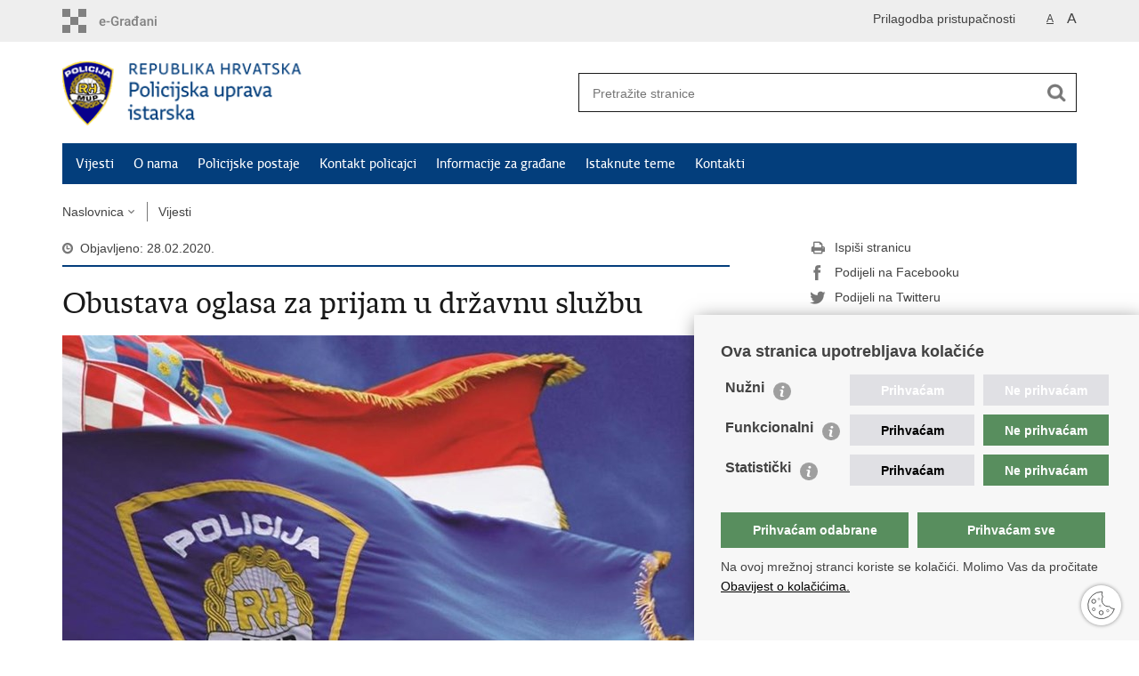

--- FILE ---
content_type: text/html; charset=utf-8
request_url: https://istarska-policija.gov.hr/vijesti/obustava-oglasa-za-prijam-u-drzavnu-sluzbu/25002
body_size: 4863
content:

<!DOCTYPE html>
<!--[if lt IE 7]>      <html class="no-js lt-ie9 lt-ie8 lt-ie7"> <![endif]-->
<!--[if IE 7]>         <html class="no-js lt-ie9 lt-ie8"> <![endif]-->
<!--[if IE 8]>         <html class="no-js lt-ie9"> <![endif]-->
<!--[if gt IE 8]><!--> <html class="no-js"> <!--<![endif]-->
    <head>
        <meta charset="utf-8" />
        <title>Policijska uprava istarska - Obustava oglasa za prijam u državnu službu</title>
        <meta name="keywords" content="" />
        
		<meta name="description" content="Obustavljen oglas za prijam u radni odnos u Policijsku upravu istarsku " />
		
        <meta name="viewport" content="width=device-width, initial-scale=1.0, maximum-scale=1.0, minimum-scale=1.0, user-scalable=no" />
		<link rel="shortcut icon" type="image/x-icon" href="/favicons/favicon_vlada.ico" />
        
        <link rel="stylesheet" href="/Content/gd-cookie.css" media="all">
        <script src="/Scripts/gd-cookie.js"></script>
		
		<meta property="og:title" content="Obustava oglasa za prijam u državnu službu" />
		<meta property="og:type" content="website" />
		<meta property="og:site_name" content="istarska-policija.gov.hr"/>
		<meta name="twitter:card" content="summary" />
		<meta name="twitter:site" content="@VladaRH" />
		<meta name="twitter:title" content="Obustava oglasa za prijam u državnu službu" />
		
		<meta property="og:description" content="Obustavljen oglas za prijam u radni odnos u Policijsku upravu istarsku " />
		<meta name="twitter:description" content="Obustavljen oglas za prijam u radni odnos u Policijsku upravu istarsku " />
			
	    <meta property="og:image" content="https://istarska-policija.gov.hr/UserDocsImages//2018/zastave-9729732d46.jpg" />	
	    <meta name="twitter:image" content="https://istarska-policija.gov.hr/UserDocsImages//2018/zastave-9729732d46.jpg" />
	    
		 <script>
        	var prefix='/';
        </script>
        
		<link rel="stylesheet" href="/css/normalize.css" />
		<link rel="stylesheet" href="/css/bootstrap.min.css" />
        <link rel="stylesheet" href="/css/main.css" />
		<link rel="stylesheet" href="/fonts/fonts.css" />
		<link rel="stylesheet" href="/css/jquery-ui-1.9.2.custom.css" />
        <link rel="stylesheet" href="/css/default.css" />
        <link rel="stylesheet" href="/css/stil_mu.css" /> 
		<link rel="stylesheet" href="/css/refineslide.css" />
		<link rel="stylesheet" href="/fancybox/jquery.fancybox-1.3.4.css" />
		<link rel="stylesheet" href="/player/mediaelementplayer.min.css" />
		<link rel="stylesheet" href="/css/owl.carusel.css" />
		
        
        <script>
        var lng="";
        </script>
        
        
        <script type="text/javascript" src="/Scripts/js?v=emU9ixzEbQuOtpWuPOsigj4_jZ_8T11BWTAaa3od73U1"></script>
        
        <!-- Global site tag (gtag.js) - Google Analytics -->
		<script async src="https://www.googletagmanager.com/gtag/js?id=UA-133739623-24"></script>
		<script>
  		window.dataLayer = window.dataLayer || [];
  		function gtag(){dataLayer.push(arguments);}
  		gtag('js', new Date());

  		gtag('config', 'UA-133739623-24');
		</script>

    </head>
    <body>
    	<div id="skiptocontent">
			<a href="#content" class="element-invisible element-focusable">Preskoči na glavni sadržaj</a>
		</div>
		
    	
		<header>
			<div class="head_nav">
				<div class="center">
					<a href="https://gov.hr/" class="logoSmall" title="e-Građani"> </a>
                    <ul class="head_social">
                        <li><a target="_blank" href="https://www.facebook.com/wwwvladahr" class="fb_icon" title="Facebook Vlade RH"> </a></li>
                        <li><a target="_blank" href="https://twitter.com/VladaRH" class="tw_icon" title="Twitter Vlade RH"> </a></li>
                        <li><a target="_blank" href="https://www.youtube.com/user/wwwvladahr" class="yt_icon" title="Youtube kanal Vlade RH"> </a></li>
                    </ul>
                    <div class="lang_select">
                        <select name="">
                            <option value="">Odaberite jezik</option>
                            <option value="">Hrvatski</option>
                            <option value="">English</option>
                        </select>
                    </div>
                    
                     <ul class="textSize">
                    	
                        <li class="txt_size_1"><a href="?big=0" class="active" title="Najmanja veličina teksta" tabindex="-1000">A</a></li>
                        <li class="txt_size_3"><a href="?big=1" title="Najveća veličina teksta" tabindex="-1000">A</a></li>
                        
                    </ul>
                    <ul class="impaired">
                    	
                    		<li><a href="?impaired=1" title="Prilagodba pristupačnosti" tabindex="-1000">Prilagodba pristupačnosti</a></li>
                    	
                       
                    </ul>
				</div>
				<div class="clear"></div>
			</div>
			<div class="center">
				<div class="logo_search_content">
					<a href="/" class="logo" title="Naslovnica"></a>
					<div class="topnav_icon"><a href="javascript:;" id="show_menu" title="Izbornik">&nbsp;</a></div> 
					<div class="search">
						<form action="/rezultati-pretrazivanja/49" method="GET" role="search">
						<input type="search" name="pojam" id="pojam" class="search_input" placeholder="Pretražite stranice" aria-label="Unesite pojam za pretraživanje" /><input type="submit" class="search_btn" value=" " id="btnPretrazi" aria-label="Pokreni pretraživanje"/>
						</form>
					</div>
				</div>
				<nav class="topnav" role="navigation" aria-label="glavna navigacija" id="menu">
					<div class="close" id="hide_menu"> </div>
					<ul>
                        <li><a class='active' href='/vijesti/8'>Vijesti</a></li><li><a  href='/o-nama/9'>O nama</a></li><li><a  href='/policijske-postaje/21564'>Policijske postaje</a></li><li><a  href='/kontakt-policajci/21576'>Kontakt policajci</a></li><li><a  href='/informacije-za-gradjane/16'>Informacije za građane</a></li><li><a  href='/istaknute-teme/11'>Istaknute teme</a></li><li><a  href='/kontakti/21799'>Kontakti</a></li>
					</ul>
					<div class="clear"></div>
				</nav>
			</div>
			<div class="clear"></div>
		</header>
		
			
		<div class="center">
		
			<div class="breadcrumbs">
				<ul>
				<li><a href="/" class="has_subs">Naslovnica</a>
					<div class="bc_drop">
						<ul>
                            <li><a class='active' href='/vijesti/8'>Vijesti</a></li><li><a  href='/o-nama/9'>O nama</a></li><li><a  href='/policijske-postaje/21564'>Policijske postaje</a></li><li><a  href='/kontakt-policajci/21576'>Kontakt policajci</a></li><li><a  href='/informacije-za-gradjane/16'>Informacije za građane</a></li><li><a  href='/istaknute-teme/11'>Istaknute teme</a></li><li><a  href='/kontakti/21799'>Kontakti</a></li>
						</ul>
					</div>
				</li> 
				<li><a href='/vijesti/8'>Vijesti</a></li>
				
                </ul>
			</div>
			
		</div>

		<div class="center">
			

			<div class="content article_content" id="content" tabindex="-1" role="main">

				<div class="article_left">
				
					<div class="article_info">
						<ul>
                            <li class="time_info">Objavljeno: 28.02.2020.</li> 
						</ul>
					</div>
			
					<h1>Obustava oglasa za prijam u državnu službu</h1>
					
					<div class="page_content">
					
						
                        <div class="article_photo" id="galleryContainer" style="display: block;">
                        	
                        		<a href="/userdocsimages//2018/zastave-9729732d46.jpg?width=1500&amp;height=1000&amp;mode=max" rel="galerija" rel2="/2018/zastave-9729732d46.jpg" title='Povećaj sliku'><img src="/userdocsimages//2018/zastave-9729732d46.jpg?width=750&amp;height=500&amp;mode=crop" alt="Slika /2018/zastave-9729732d46.jpg"/></a>
                        	
                           
                        </div>
                        
						<h3>Obustavljen oglas za prijam u radni odnos u Policijsku upravu istarsku </h3>
						Foto: Ilustracija<br>
<br>
Policijska uprava istarska je na temelju članka 50. b stavka 2. Zakona o državnim službenicima donijela odluku o obustavi postupka oglasa za prijam državnui službu na određeno vrijeme u Ministarstvo unutarnjih poslova, Policijsku upravu istarsku, koji možete pročitati <a data-fileid="8572" href="https://istarska-policija.gov.hr/UserDocsImages/2020/Obustava oglasa.pdf">OVDJE.</a>
                        <br><br><div class='clear'> </div><a href='/vijesti/8?tip=1'>Stranica</a>
					</div>

					<div class='article_prev_next'><div class='prev_link'><a href='/vijesti/djelomicna-obustava-oglasa-za-prijam-u-drzavnu-sluzbu/25003'>Prethodna<br />Djelomična obustava oglasa za prijam u državnu službu</a></div><div class='next_link'><a href='/vijesti/radni-sastanak-prometne-policije-cilj-je-do-kraja-godine-smanjiti-broj-smrtno-stradalih-do-213/25001'>Sljedeća<br />Radni sastanak prometne policije: cilj je do kraja godine smanjiti broj smrtno stradalih do 213</a></div></div>	 
				</div>
				
				<div class="article_right">
					
					
					
					<div class="social_box">
						<ul> 
						<li><a href="/print.aspx?id=25002&amp;url=print"><span class="print_icon"></span>Ispiši stranicu</a></li>
						<li><a href="http://www.facebook.com/sharer.php?u=https://istarska-policija.gov.hr/vijesti/obustava-oglasa-za-prijam-u-drzavnu-sluzbu/25002"><span class="fb_icon"></span>Podijeli na Facebooku</a></li>
						<li><a href="http://twitter.com/share?text=Obustava oglasa za prijam u državnu službu&amp;url=https://istarska-policija.gov.hr/vijesti/obustava-oglasa-za-prijam-u-drzavnu-sluzbu/25002"><span class="tw_icon"></span>Podijeli na Twitteru</a></li>
						<li><a href="https://plus.google.com/share?url=https://istarska-policija.gov.hr/vijesti/obustava-oglasa-za-prijam-u-drzavnu-sluzbu/25002"><span class="gp_icon"></span>Podijeli na Google +</a></li>
						</ul>
					</div>
				 
				</div>
				
				<div class="clear"> </div> 
				
			</div>	
			
		</div>	

		<div class="space_44"> </div>

		

		<footer class="footer">

			<div class="center">
				<div class='footer_col1'><h2>e-Građani</h2><nav><ul>
    <li><a href="https://pretinac.gov.hr/KorisnickiPretinac/eGradani.html" target="_blank">e-Građani</a></li>
    <li><a href="https://savjetovanja.gov.hr/" target="_blank">e-Savjetovanja</a></li>
    <li><a href="https://data.gov.hr/" target="_blank">Portal otvorenih podataka RH</a></li>
    <li><a href="https://izvoz.gov.hr/" target="_blank">Izvozni portal</a></li>
   
</ul>

</nav></div><div class='footer_col2'><h2>Pristup informacijama</h2><nav><ul>
	<li><a href="https://mup.gov.hr/pristup-informacijama-16/sluzbenik-za-informiranje/pravo-na-pristup-informacijama/147920" target="_blank">Pravo na pristup informacijama</a></li>
	<li><a href="https://mup.gov.hr/pristup-informacijama-16/savjetovanje-sa-zainteresiranom-javnoscu-221/221">Savjetovanje</a></li>
	<li><a href="https://mup.gov.hr/zastita-osobnih-podataka/222">Zaštita osobnih podataka</a></li>
	<li><a href="https://mup.gov.hr/pristup-informacijama/zaposljavanje-i-skolovanje/zaposljavanje/224">Zapošljavanje</a></li>
	<li><a href="https://mup.gov.hr/pristup-informacijama/zaposljavanje-i-skolovanje/skolovanje/225">Školovanje</a></li>
</ul>
</nav></div><div class='footer_col3'><h2>Važne poveznice</h2><nav><ul>
	<li><a href="https://mup.gov.hr/" target="_blank">Ministarstvo unutarnjih poslova</a></li>
	<li><a href="https://mup.gov.hr/o-nama-9/korisne-poveznice/sindikati-282096/282096">Sindikati</a></li>
	<li><a href="https://mup.gov.hr/o-nama-9/korisne-poveznice/udruge-282002/282002">Udruge</a></li>
	<li><a href="http://www.dzmup.gov.hr/" target="_blank">Dom zdravlja MUP-a</a></li>
	<li><a href="https://policijska-akademija.gov.hr/" target="_blank">Policijska akademija</a></li>
	<li><a href="https://muzej-policije.gov.hr/" target="_blank">Muzej policije</a></li>
	<li><a href="https://zaklada-policijske-solidarnosti.gov.hr/" target="_blank">Zaklada policijske solidarnosti</a></li>
	<li><a href="https://forenzika.gov.hr/" target="_blank">Centar za forenzična ispitivanja, istraživanja i vještačenja &quot;Ivan Vučetić&quot;</a></li>
	<li><a href="https://policija.gov.hr/policijske-uprave/104" target="_blank">Policijske uprave</a></li>
</ul>
</nav></div>
			</div>

			<div class="clear"></div>

		</footer>
        

        <footer class="footer_gov">
		
			<div class="center">
			
				<div class="footer_vrh">
					<a href="javascript:;" onClick="$('html, body').animate({ scrollTop: 0 }, 'slow');">Povratak na vrh</a>
				</div>
			
				<div class="footer_cp">
					Copyright &copy; 2026 Policijska uprava istarska. <a href="/uvjeti-koristenja/76">Uvjeti korištenja</a>.&nbsp;<a href="/izjava-o-pristupacnosti/25590">Izjava o pristupačnosti</a>.
				</div>
				
				<div class="footer_col4">
					<nav>
						<ul>
						<!--<li><a target="_blank" href="https://hr-hr.facebook.com/pages/Ministarstvo-Unutarnjih-Poslova-MUP/216620815073208" title="Facebook"><span class="fb_icon"></span></a></li>-->
						<li><a target="_blank" href="https://twitter.com/mup_rh" title="Twitter"><span class="tw_icon"></span></a></li>
						<li><a target="_blank" href="https://www.youtube.com/user/muptv192" title="YouTube"><span class="yt_icon"></span></a></li>
						<li><a target="_blank" href="https://www.flickr.com/photos/144890974@N03/" title="Flickr"><span class="fc_icon"></span></a></li>
						<!--<li><a target="_blank" href="https://www.instagram.com/mup_rh/" title="Instagram"><span class="in_icon"></span></a></li>-->
                        <li><a target="_blank" href="https://www.linkedin.com/company/muprh" title="Linkedin"><span class="li_icon"></span></a></li>
						</ul> 
					</nav>
				</div>
				
			</div>
			
			<div class="clear"></div>
			
		</footer>	
		
    </body>
</html>


--- FILE ---
content_type: text/css
request_url: https://istarska-policija.gov.hr/css/stil_mu.css
body_size: 568
content:
nav.topnav, nav[role=navigation] {
	background: #033e7c;
}

nav.topnav ul li a {
	color: #FFF;
}

.article_info, .article_prev_next {
    border-color: #033e7c;
}

.page_content li, .more_themes_box li, .news_container li {
	background: url(../img/bull.gif) no-repeat 0 5px;
}

.istaknuto li {
    background: url(../img/bull.gif) no-repeat 0 10px;
}

.menuLeft li.active a {
	color: #033e7c;
}

 
@media only screen and (min-width: 320px) {
	
	.logo_search_content .logo {
		background: url(../img/pu-i@2x.png) no-repeat; 
		background-size: auto 55px;
	}
	
	.page_content li, .more_themes_box li {
		background: url(../img/bull.gif) no-repeat 0 6px;
		background-size: 10px 10px;
	}

    .page_content ol li {
		background: none;
	}

} 


@media only screen and (min-width: 760px) {

	.page_content li, .more_themes_box li {
		background: url(../img/bull.gif) no-repeat 0 5px;
	}

}
 

@media only screen and (min-width: 980px) {
	
	.logo_search_content .logo {
		background: url(../img/pu-i.png) no-repeat; 
		background-size: auto 72px;
	}

}  


@media only screen and (max-width: 980px) {
	
	#banner_RH{
		display:none;
	}


}  
